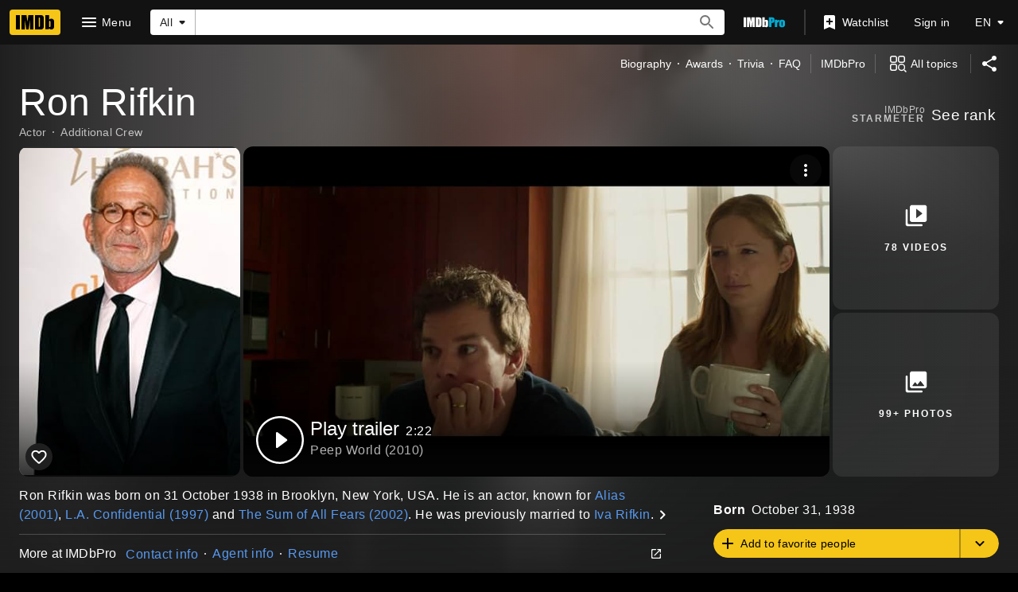

--- FILE ---
content_type: text/html; charset=UTF-8
request_url: https://www.imdb.com/name/nm0726492/
body_size: 2222
content:
<!DOCTYPE html>
<html lang="en">
<head>
    <meta charset="utf-8">
    <meta name="viewport" content="width=device-width, initial-scale=1">
    <title></title>
    <style>
        body {
            font-family: "Arial";
        }
    </style>
    <script type="text/javascript">
    window.awsWafCookieDomainList = [];
    window.gokuProps = {
"key":"AQIDAHjcYu/GjX+QlghicBgQ/7bFaQZ+m5FKCMDnO+vTbNg96AH8rhIMJ+z/0ZlnwNGCUsFTAAAAfjB8BgkqhkiG9w0BBwagbzBtAgEAMGgGCSqGSIb3DQEHATAeBglghkgBZQMEAS4wEQQM0xF1depSHZO07bzbAgEQgDtkDWjfu/iA1FFovrm1DbICsUAV04yfVyp7MT61DYp7EWM6jDnLUg9RkBp27QieKrX3EpH4gWzcP8WQoA==",
          "iv":"D5499gFDEAAAAZbb",
          "context":"hjtUV9CwtlK458x+wDf708udzPkTVFTWrVHifdJwfWuJ/lglnpQkFEVr2ZGrQxS3nM3tTiG/iyAc9endCqHLNiZUwvCZaxM7QdVLB4hwMe8W1YaWx0CNy5OQTcKHbefwIKARUVPhpqQ16TWcvpRCqyYd407FP/yipGRpIICF0RuKpR2fmE2bJFMD+Lq8Q4Lp1SR2aUdnoZ0zVtEs8p8HRifL0eP2kN/y7fxojxlCOySoF50LlDrPafdZMMgGm5GRY59hHhoLNc1ctIKP3BT9Y0h5N5FKVEgI/HBYj5ZRn9ue1hJebuB+JcFC63VDzEO7SpibRfFHlJWZf3yXlXYK1eQuWzX2nsCxwcbdt8k3RVNtETq0/Suqu1AgBmKM4vUAazJkPHXvRlFKXpYKV2A2Zc7xoOhClV+LdjETyAzWAKZvh+ADaMF9s4R5IC8XpVgZlhRv0VVKPB4Rjt5PPSVVwm1pkwiTp3zQxmfpkyjrWmfdT6pdh6T4JcV6CCPDFHOu4XahFnAfQRckf3Wlr6ba7MGlPjsiNOrz349io2KuX4LFfU2T/EJTBi+kdDRpU32FqESsCmRtzh3FIubLUlfN2IhoupYYSf8h4xqDp/QP/PwpoBnazShMNXpifXURfO5IxXXa2kMcVCvhkYPdbBXn8dO4VcupPOtVgfgg3tCsgVWtkkuorQ1S/NKukel2FCLfRBjsDsZsa5W5qTHhK3XcPv7srLm92r9j9pSDl5IiwMdY4Lk/YyUAlKCJKbXKqIjKhg=="
};
    </script>
    <script src="https://1c5c1ecf7303.a481e94e.us-east-2.token.awswaf.com/1c5c1ecf7303/e231f0619a5e/0319a8d4ae69/challenge.js"></script>
</head>
<body>
    <div id="challenge-container"></div>
    <script type="text/javascript">
        AwsWafIntegration.saveReferrer();
        AwsWafIntegration.checkForceRefresh().then((forceRefresh) => {
            if (forceRefresh) {
                AwsWafIntegration.forceRefreshToken().then(() => {
                    window.location.reload(true);
                });
            } else {
                AwsWafIntegration.getToken().then(() => {
                    window.location.reload(true);
                });
            }
        });
    </script>
    <noscript>
        <h1>JavaScript is disabled</h1>
        In order to continue, we need to verify that you're not a robot.
        This requires JavaScript. Enable JavaScript and then reload the page.
    </noscript>
</body>
</html>